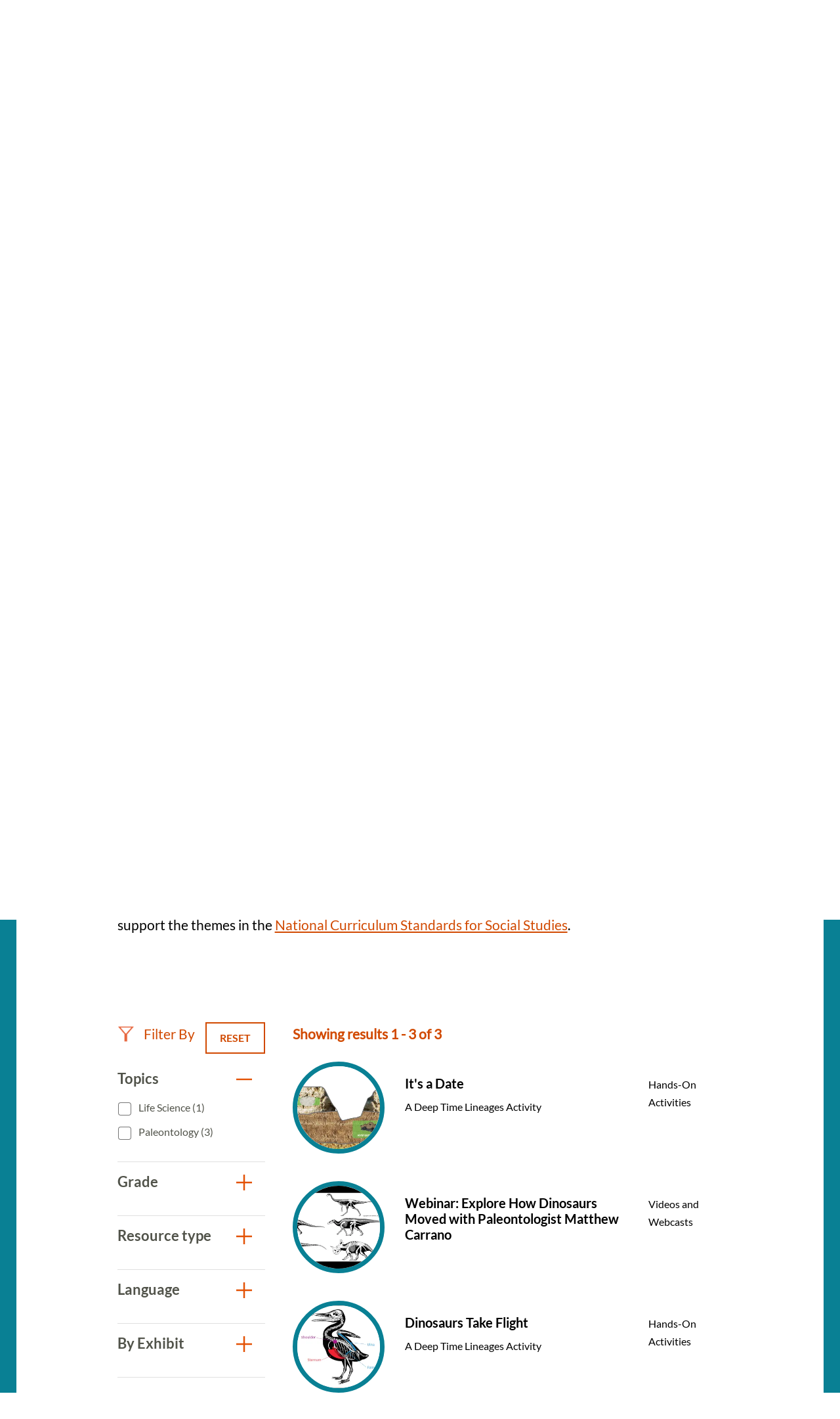

--- FILE ---
content_type: image/svg+xml
request_url: https://naturalhistory.si.edu/themes/gesso/images/icon-instagram.svg
body_size: 416
content:
<?xml version="1.0" encoding="UTF-8" standalone="no"?>
<svg width="50px" height="50px" viewBox="0 0 50 50" version="1.1" xmlns="http://www.w3.org/2000/svg" xmlns:xlink="http://www.w3.org/1999/xlink">
    <!-- Generator: Sketch 50 (54983) - http://www.bohemiancoding.com/sketch -->
    <title>Instagram</title>
    <desc>Created with Sketch.</desc>
    <defs>
        <linearGradient x1="21.3192187%" y1="90.9614844%" x2="78.6816406%" y2="9.039375%" id="linearGradient-1">
            <stop stop-color="#FFB900" offset="0%"></stop>
            <stop stop-color="#9100EB" offset="100%"></stop>
        </linearGradient>
    </defs>
    <g id="Symbols" stroke="none" stroke-width="1" fill="none" fill-rule="evenodd">
        <g id="Global-Footer" transform="translate(-1293.000000, -102.000000)" fill-rule="nonzero">
            <g id="Instagram" transform="translate(1293.000000, 102.000000)">
                <circle id="Oval" fill="url(#linearGradient-1)" cx="25" cy="25" r="25"></circle>
                <g id="Group" transform="translate(9.375000, 9.375000)" fill="#FFFFFF">
                    <path d="M22.7863281,31.25 L8.46367188,31.25 C3.796875,31.25 0,27.4535156 0,22.7863281 L0,8.46367188 C0,3.79648438 3.796875,0 8.46367188,0 L22.7863281,0 C27.4535156,0 31.25,3.79648438 31.25,8.46367188 L31.25,22.7867188 C31.25,27.4535156 27.4535156,31.25 22.7863281,31.25 Z M8.46367187,2.60429688 C5.2328125,2.60429688 2.60429687,5.2328125 2.60429687,8.46367187 L2.60429687,22.7867187 C2.60429687,26.0175781 5.2328125,28.6460937 8.46367187,28.6460937 L22.7863281,28.6460937 C26.0171875,28.6460937 28.6457031,26.0175781 28.6457031,22.7867187 L28.6457031,8.46367187 C28.6457031,5.2328125 26.0171875,2.60429688 22.7863281,2.60429688 L8.46367187,2.60429688 Z" id="Shape"></path>
                    <path d="M15.8125,23.625 C11.5046875,23.625 8,20.1199219 8,15.8125 C8,11.5042969 11.5046875,8 15.8125,8 C20.1203125,8 23.625,11.5042969 23.625,15.8125 C23.625,20.1199219 20.1203125,23.625 15.8125,23.625 Z M15.8125,10.6042969 C12.940625,10.6042969 10.6042969,12.940625 10.6042969,15.8125 C10.6042969,18.6847656 12.940625,21.0207031 15.8125,21.0207031 C18.684375,21.0207031 21.0207031,18.6847656 21.0207031,15.8125 C21.0207031,12.940625 18.6847656,10.6042969 15.8125,10.6042969 Z" id="Shape"></path>
                    <circle id="Oval" cx="23.7902344" cy="7.79023437" r="1.79023438"></circle>
                </g>
            </g>
        </g>
    </g>
</svg>